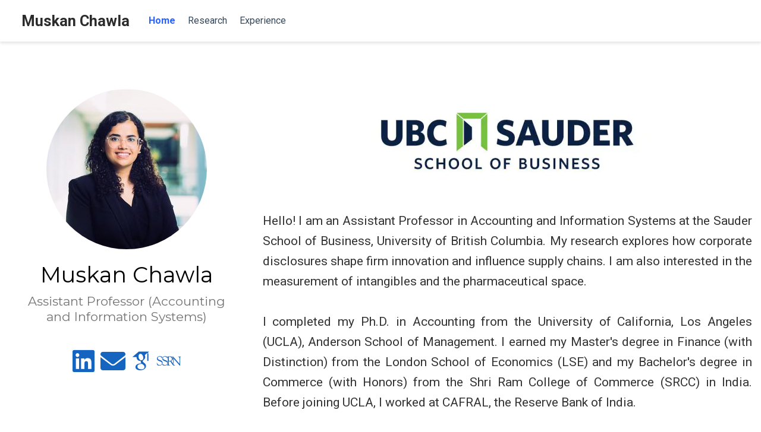

--- FILE ---
content_type: text/html;charset=UTF-8
request_url: https://www.muskanchawla.com/
body_size: 12023
content:
<!DOCTYPE html><html lang="en-us"><head><meta charset="utf-8"><meta name="viewport" content="width=device-width,initial-scale=1"><meta http-equiv="x-ua-compatible" content="IE=edge"><meta name="generator" content="Wowchemy 5.6.0 for Hugo"><link rel="preconnect" href="https://fonts.gstatic.com" crossorigin=""><link rel="preload" as="style" href="https://fonts.googleapis.com/css2?family=Montserrat:wght@400;700&amp;family=Roboto+Mono&amp;family=Roboto:wght@400;700&amp;display=swap"><link rel="stylesheet" href="https://fonts.googleapis.com/css2?family=Montserrat:wght@400;700&amp;family=Roboto+Mono&amp;family=Roboto:wght@400;700&amp;display=swap" media="print" onload="this.media=&quot;all&quot;"><meta name="author" content="Muskan Chawla"><meta name="description" content="A highly-customizable Hugo academic resume theme powered by Wowchemy website builder."><link rel="alternate" hreflang="en-us" href="https://www.muskanchawla.com/"><meta name="theme-color" content="#1565c0"><link rel="stylesheet" href="/css/vendor-bundle.min.c7b8d9abd591ba2253ea42747e3ac3f5.css" media="all" onload="this.media=&quot;all&quot;"><link rel="stylesheet" href="https://cdn.jsdelivr.net/npm/academicons@1.9.1/css/academicons.min.css" integrity="sha512-W0xM4mr6dEP9nREo7Z9z+9X70wytKvMGeDsj7ps2+xg5QPrEBXC8tAW1IFnzjR6eoJ90JmCnFzerQJTLzIEHjA==" crossorigin="anonymous" media="all" onload="this.media=&quot;all&quot;"><link rel="stylesheet" href="/css/wowchemy.3495fc6150afdd177f1d04fbba9f5e2c.css"><link rel="stylesheet" href="/css/libs/chroma/github-light.min.css" title="hl-light" media="all" onload="this.media=&quot;all&quot;"><link rel="stylesheet" href="/css/libs/chroma/dracula.min.css" title="hl-dark" media="print" onload="this.media=&quot;all&quot;" disabled="">
<link rel="alternate" href="/index.xml" type="application/rss+xml" title="Muskan Chawla"><link rel="manifest" href="/manifest.webmanifest"><link rel="icon" type="image/png" href="/media/icon_hua7cb1acfe8c4ae754b2dbea623e46cb0_190826_32x32_fill_lanczos_center_3.png"><link rel="apple-touch-icon" type="image/png" href="/media/icon_hua7cb1acfe8c4ae754b2dbea623e46cb0_190826_180x180_fill_lanczos_center_3.png"><link rel="canonical" href="https://www.muskanchawla.com/"><meta property="twitter:card" content="summary"><meta property="twitter:site" content="@wowchemy"><meta property="twitter:creator" content="@wowchemy"><meta property="og:site_name" content="Muskan Chawla"><meta property="og:url" content="https://www.muskanchawla.com/"><meta property="og:title" content="Muskan Chawla"><meta property="og:description" content="A highly-customizable Hugo academic resume theme powered by Wowchemy website builder."><meta property="og:image" content="https://www.muskanchawla.com/media/icon_hua7cb1acfe8c4ae754b2dbea623e46cb0_190826_512x512_fill_lanczos_center_3.png"><meta property="twitter:image" content="https://www.muskanchawla.com/media/icon_hua7cb1acfe8c4ae754b2dbea623e46cb0_190826_512x512_fill_lanczos_center_3.png"><meta property="og:locale" content="en-us"><meta property="og:updated_time" content="2030-06-01T13:00:00+00:00"><script type="application/ld+json">{"@context":"https://schema.org","@type":"WebSite","url":"https://www.muskanchawla.com"}</script><title>Muskan Chawla</title><style type="text/css">.medium-zoom-overlay{position:fixed;top:0;right:0;bottom:0;left:0;opacity:0;transition:opacity .3s;will-change:opacity}.medium-zoom--opened .medium-zoom-overlay{cursor:pointer;cursor:zoom-out;opacity:1}.medium-zoom-image{cursor:pointer;cursor:zoom-in;transition:transform .3s cubic-bezier(.2,0,.2,1)!important}.medium-zoom-image--hidden{visibility:hidden}.medium-zoom-image--opened{position:relative;cursor:pointer;cursor:zoom-out;will-change:transform}</style></head><body id="top" data-spy="scroll" data-offset="70" data-target="#navbar-main" class="page-wrapper"><div class="page-header"><header class="header--fixed"><nav class="navbar navbar-expand-lg navbar-light compensate-for-scrollbar" id="navbar-main"><div class="container-xl"><div class="d-none d-lg-inline-flex"><a class="navbar-brand" href="/">Muskan Chawla</a></div><button type="button" class="navbar-toggler" data-toggle="collapse" data-target="#navbar-content" aria-controls="navbar-content" aria-expanded="false" aria-label="Toggle navigation">
<span><i class="fas fa-bars"></i></span></button><div class="navbar-brand-mobile-wrapper d-inline-flex d-lg-none"><a class="navbar-brand" href="/">Muskan Chawla</a></div><div class="navbar-collapse main-menu-item collapse justify-content-start" id="navbar-content"><ul class="navbar-nav d-md-inline-flex"><li class="nav-item"><a class="nav-link active" href="/#about" data-target="#about"><span>Home</span></a></li><li class="nav-item"><a class="nav-link" href="/#projects" data-target="#projects"><span>Research</span></a></li><li class="nav-item"><a class="nav-link" href="/#experience" data-target="#experience"><span>Experience</span></a></li></ul></div><ul class="nav-icons navbar-nav flex-row ml-auto d-flex pl-md-2"></ul></div></nav></header></div><div class="page-body"><span class="js-widget-page d-none"></span><section id="about" class="home-section wg-about"><div class="home-section-bg"></div><div class="container"><div class="row"><div class="col-12 col-lg-4"><div id="profile"><img class="avatar avatar-circle" width="270" height="270" src="/authors/admin/avatar_hu975b5b01c6ff5e7bab39ecfc42c7b598_81842_270x270_fill_q75_lanczos_center.jpeg" alt="Muskan Chawla"><div class="portrait-title"><h2>Muskan Chawla</h2><h3>Assistant Professor (Accounting and Information Systems)</h3></div><ul class="network-icon" aria-hidden="true"><li><a href="https://www.linkedin.com/in/muskan-chawla-42b22ba5/" target="_blank" rel="noopener" aria-label="linkedin"><i class="fab fa-linkedin big-icon"></i></a></li><li><a href="mailto:muskan.chawla@sauder.ubc.ca" aria-label="envelope"><i class="fas fa-envelope big-icon"></i></a></li><li><a href="https://scholar.google.com/citations?user=XE-629wAAAAJ&amp;hl=en&amp;oi=ao" target="_blank" rel="noopener" aria-label="google-scholar"><i class="ai ai-google-scholar big-icon"></i></a></li><li><a href="https://papers.ssrn.com/sol3/cf_dev/AbsByAuth.cfm?per_id=2700616" target="_blank" rel="noopener" aria-label="ssrn"><i class="ai ai-ssrn big-icon"></i></a></li></ul></div></div><div class="col-12 col-lg-8"><div class="article-style"><p></p><figure><div class="d-flex justify-content-center"><div class="w-100"><img alt="UBC" srcset="/authors/admin/UBCSauder_hu8a3420b48419d4a4a7999c5844b2cd8f_16451_3625ea383323da364c5318a44bceeb00.webp 400w,
/authors/admin/UBCSauder_hu8a3420b48419d4a4a7999c5844b2cd8f_16451_d253106c375dd35c9a1853dd8465e274.webp 760w,
/authors/admin/UBCSauder_hu8a3420b48419d4a4a7999c5844b2cd8f_16451_1200x1200_fit_q75_h2_lanczos.webp 1200w" src="/authors/admin/UBCSauder_hu8a3420b48419d4a4a7999c5844b2cd8f_16451_3625ea383323da364c5318a44bceeb00.webp" width="480" height="151" loading="lazy" data-zoomable="" class="medium-zoom-image"></div></div></figure><p></p><div align="justify">Hello! I am an Assistant Professor in Accounting and Information Systems at the Sauder School of Business, University of British Columbia. My research explores how corporate disclosures shape firm innovation and influence supply chains. I am also interested in the measurement of intangibles and the pharmaceutical space.</div><br><div align="justify">I completed my Ph.D. in Accounting from the University of California, Los Angeles (UCLA), Anderson School of Management. I earned my Master's degree in Finance (with Distinction) from the London School of Economics (LSE) and my Bachelor's degree in Commerce (with Honors) from the Shri Ram College of Commerce (SRCC) in India. Before joining UCLA, I worked at CAFRAL, the Reserve Bank of India.</div></div><div class="row"></div></div></div></div></section><section id="projects" class="home-section wg-portfolio"><div class="home-section-bg"></div><div class="container"><div class="row justify-content-center"><div class="section-heading col-12 mb-3 text-center"><h1 class="mb-0">Research</h1></div><div class="col-12"><div class="row js-layout-row"><div class="col-12 isotope-item"><div class="media stream-item view-compact"><div class="media-body"><div class="section-subheading article-title mb-0 mt-0"><a href="/project/empsatisfaction/">Employee Satisfaction, Knowledge-Intensive Firms, and Innovation</a></div><a href="/project/empsatisfaction/" class="summary-link"><div class="article-style">Knowledge-intensive firms rely on employees to generate innovations that drive firm performance, and satisfied employees tend to be more productive. So, we would expect a positive association between firms’ knowledge intensity and employee satisfaction. However, we find empirically that knowledge intensity is negatively associated with employee satisfaction. This negative association could be beneficial to firms if innovative individuals are inherently less satisfied or if low-satisfaction environments facilitate innovation, but our analyses support neither explanation. Instead, we find that employee satisfaction is positively associated with future innovation. Additional evidence suggests that employee dissatisfaction at knowledge-intensive firms is driven by dissatisfaction with company culture and leadership, particularly among employees who are older, longer-tenured, and who work closer to corporate headquarters. To the extent that employee satisfaction can improve firm outcomes, such as by lowering turnover, our evidence suggests gains from managerial and corporate culture improvements at knowledge-intensive firms.</div></a><div class="stream-meta article-metadata"><div><span>Muskan Chawla</span>, <span>Henry Friedman</span>, <span>Yuqing Zhou</span></div></div></div><div class="ml-3"></div></div></div><div class="col-12 isotope-item"><div class="media stream-item view-compact"><div class="media-body"><div class="section-subheading article-title mb-0 mt-0"><a href="https://papers.ssrn.com/sol3/papers.cfm?abstract_id=4384704" target="_blank" rel="noopener">End of Firms’ Intellectual Property (IP) Protection and Voluntary Disclosures</a></div><a href="https://papers.ssrn.com/sol3/papers.cfm?abstract_id=4384704" target="_blank" rel="noopener" class="summary-link"><div class="article-style">This paper examines how the expiration of a firm’s intellectual property protection influences its voluntary disclosure strategy. We focus on patent expirations in the pharmaceutical industry—a predictable yet adverse event that imposes significant revenue risk. Using detailed data on drug-level patent expirations and firm-level disclosures, we find that firms reduce the issuance of quantitative guidance in the quarters surrounding patent expiration. While quantitative guidance falls, firms simultaneously increase qualitative disclosures during earnings calls, especially discussions around innovation pipelines and expiration-related challenges. We further document that firms engaging in “evergreening” strategies—efforts to extend exclusivity through secondary patents—are less likely to discuss expirations directly, suggesting a substitution between real strategic actions and disclosure. Overall, this study highlights how managers strategically adapt disclosure practices to navigate market-anticipated adverse events.</div></a><div class="stream-meta article-metadata"><div><span>Muskan Chawla</span>, <span>Luminita Enache</span>, <span>Ashish Ochani</span></div></div></div><div class="ml-3"></div></div></div><div class="col-12 isotope-item"><div class="media stream-item view-compact"><div class="media-body"><div class="section-subheading article-title mb-0 mt-0"><a href="https://papers.ssrn.com/sol3/papers.cfm?abstract_id=4384704" target="_blank" rel="noopener">The Real Effects of Dissemination of Corporate Disclosures on Innovation</a></div><a href="https://papers.ssrn.com/sol3/papers.cfm?abstract_id=4384704" target="_blank" rel="noopener" class="summary-link"><div class="article-style">This paper examines the real effects of the dissemination of corporate disclosures on innovation. Using the staggered adoption of the EDGAR system as a positive shock to information dissemination, I document that dissemination enhances innovation efficiency and follow-on innovation. My findings suggest that broader dissemination of corporate disclosures leads to knowledge spillovers across firms and reduces uncertainty about the expected value of innovation. Moreover, focal firms differentiate their innovation portfolios from their peers’ portfolios and invest in more novel technologies. These positive spillovers also extend to innovation for private firms. Overall, this paper adds to the understanding of the impact of disclosure processing costs on innovation.</div></a><div class="stream-meta article-metadata"></div></div><div class="ml-3"></div></div></div><div class="col-12 isotope-item"><div class="media stream-item view-compact"><div class="media-body"><div class="section-subheading article-title mb-0 mt-0"><a href="https://papers.ssrn.com/sol3/papers.cfm?abstract_id=4456404" target="_blank" rel="noopener">Organization Capital, Brand Capital, and Information Asymmetry</a></div><a href="https://papers.ssrn.com/sol3/papers.cfm?abstract_id=4456404" target="_blank" rel="noopener" class="summary-link"><div class="article-style">We develop a refined proxy for Organizational Capital (OC*) by separating Brand Capital (BC) from the commonly used SG&amp;A-based measure of OC. We show that OC* and BC represent distinct constructs, with OC* reflecting firm-specific internal capabilities embedded in corporate systems and BC capturing external-facing brand and customer relationships. Validating our measures, we document that OC* is positively associated with goodwill in M&amp;A transactions, while BC correlates with identifiable customer-related intangibles. Furthermore, OC* aligns with management system quality in ESG scores, whereas BC relates to consumer-related ESG metrics, reinforcing their conceptual distinction. Finally, we examine the relationship between these constructs and information asymmetry. We find that OC* is positively associated with insider trading profits and informed trading, while BC shows no such association, suggesting that different types of intangible assets contribute to information asymmetry to varying degrees. Overall, our study offers straightforward measures of intangibles using widely available data and highlights the importance of distinguishing between different components of intangibles in empirical analyses.</div></a><div class="stream-meta article-metadata"><div><span>Muskan Chawla</span>, <span>Henry Friedman</span>, <span>Jessica Kim-Gina</span></div></div></div><div class="ml-3"></div></div></div><div class="col-12 isotope-item"><div class="media stream-item view-compact"><div class="media-body"><div class="section-subheading article-title mb-0 mt-0"><a href="https://papers.ssrn.com/sol3/papers.cfm?abstract_id=4443923" target="_blank" rel="noopener">Climate Risk and the Cost of Information Opacity in Supply Chains</a></div><a href="https://papers.ssrn.com/sol3/papers.cfm?abstract_id=4443923" target="_blank" rel="noopener" class="summary-link"><div class="article-style"><div align="justify">This paper examines to what extent information opacity exacerbates climate risks in supply chains. Understanding the information frictions in supply chain settings is important because disruptions originating from an opaque supplier can impose greater risk to the supply chain as a whole than those originating from a non-opaque supplier. Using proxies for the firm’s public information environments, we empirically examine the differential effects of information frictions during supply chain disruptions. Using natural disasters as firm-specific idiosyncratic climate shocks on suppliers, we find that customer firms suffer more when disrupted suppliers have opaque information environments. Moreover, these effects spill over further to other supply chain participants that are not directly linked to disrupted suppliers. These results are consistent with the disrupted firm’s information opacity exposing its trade partners to greater climate risks, resulting in greater economic losses. Additionally, we find that firms increasingly search their suppliers’ SEC filings when their suppliers are hit by climate-related shocks, suggesting trade partners find information in SEC filings useful despite extensive private information sharing. Overall, our paper speaks to the growing concerns over misinformation having a real impact during supply chain disruptions and highlights the role of public information environments in the context of supply chain climate risks.</div></div></a><div class="stream-meta article-metadata"><div><span>Muskan Chawla</span>, <span>Jessica Kim-Gina</span></div></div></div><div class="ml-3"></div></div></div></div></div></div></div></section><section id="experience" class="home-section wg-experience"><div class="home-section-bg"></div><div class="container"><div class="row"><div class="section-heading col-12 col-lg-4 mb-3 mb-lg-0 d-flex flex-column align-items-center align-items-lg-start"><h1 class="mb-0">Experience</h1></div><div class="col-12 col-lg-8"><div class="row experience"><div class="col-auto text-center flex-column d-none d-sm-flex"><div class="row h-50"><div class="col">&nbsp;</div><div class="col">&nbsp;</div></div><div class="m-2"><span class="badge badge-pill border exp-fill">&nbsp;</span></div><div class="row h-50"><div class="col border-right">&nbsp;</div><div class="col">&nbsp;</div></div></div><div class="col py-2"><div class="card"><div class="card-body"><div class="d-flex align-content-start"><div class="mr-2 mb-2"><img src="/media/icons/brands/ubc-logo-vector.svg" width="56px" height="56px" alt="UBC Sauder School of Business" loading="lazy"></div><div><div class="section-subheading card-title exp-title text-muted my-0">Assistant Professor (Accounting and Information Systems)</div><div class="section-subheading card-title exp-company text-muted my-0">UBC Sauder School of Business</div><div class="text-muted exp-meta">Jul 2024 –
Present
<span class="middot-divider"></span>
<span>Vancouver</span></div></div></div><div class="card-text"><strong>Instructort</strong><br>Fall 2024 - Introduction to Financial Accounting<br><br></div></div></div></div></div><div class="row experience"><div class="col-auto text-center flex-column d-none d-sm-flex"><div class="row h-50"><div class="col border-right">&nbsp;</div><div class="col">&nbsp;</div></div><div class="m-2"><span class="badge badge-pill border">&nbsp;</span></div><div class="row h-50"><div class="col border-right">&nbsp;</div><div class="col">&nbsp;</div></div></div><div class="col py-2"><div class="card"><div class="card-body"><div class="d-flex align-content-start"><div class="mr-2 mb-2"><img src="/media/icons/brands/org-gc.svg" width="56px" height="56px" alt="UCLA Anderson School of Management" loading="lazy"></div><div><div class="section-subheading card-title exp-title text-muted my-0">Ph.D. Management (Accounting)</div><div class="section-subheading card-title exp-company text-muted my-0">UCLA Anderson School of Management</div><div class="text-muted exp-meta">Sep 2019 –
Mar 2025
<span class="middot-divider"></span>
<span>California</span></div></div></div><div class="card-text"><strong>Teaching Assistant</strong><br>Winter 2024 - Financial Accounting Executive MBA Core Course<br>Summer 2022 - Financial Accounting Full-time MBA Core Course<br>Winter 2022 - Financial Accounting Executive MBA Core Course<br>Winter 2022 - Financial Accounting Full-time Executive MBA Core Course<br>Summer 2020 - Financial Accounting Full-time MBA Core Course<br><br><strong>Research Assistant</strong><br>Summer 2022<br>Winter 2021</div></div></div></div></div><div class="row experience"><div class="col-auto text-center flex-column d-none d-sm-flex"><div class="row h-50"><div class="col border-right">&nbsp;</div><div class="col">&nbsp;</div></div><div class="m-2"><span class="badge badge-pill border">&nbsp;</span></div><div class="row h-50"><div class="col">&nbsp;</div><div class="col">&nbsp;</div></div></div><div class="col py-2"><div class="card"><div class="card-body"><div class="d-flex align-content-start"><div class="mr-2 mb-2"><img src="/media/icons/brands/org-x.svg" width="56px" height="56px" alt="Reserve Bank of India" loading="lazy"></div><div><div class="section-subheading card-title exp-title text-muted my-0"></div><div class="section-subheading card-title exp-company text-muted my-0">Reserve Bank of India</div><div class="text-muted exp-meta">Sep 2017 –
May 2019
<span class="middot-divider"></span>
<span>India</span></div></div></div><div class="card-text"><strong>Research Associate</strong><br>2017 to 2019 - Centre For Advanced Financial Research And Learning (CAFRAL)<br><strong>Summer Intern</strong><br>Summer 2015 - Financial Markets Risk Department (FMRD)</div></div></div></div></div></div></div></div></section></div><div class="page-footer"><div class="container"><footer class="site-footer"><p class="powered-by copyright-license-text">© 2025 Muskan Chawla</p><p class="powered-by">Published with <a href="https://wowchemy.com/?utm_campaign=poweredby" target="_blank" rel="noopener">Wowchemy</a> — the free, <a href="https://github.com/wowchemy/wowchemy-hugo-themes" target="_blank" rel="noopener">open source</a> website builder that empowers creators.</p></footer></div></div>


<div id="modal" class="modal fade" role="dialog"><div class="modal-dialog"><div class="modal-content"><div class="modal-header"><h5 class="modal-title">Cite</h5><button type="button" class="close" data-dismiss="modal" aria-label="Close">
<span aria-hidden="true">×</span></button></div><div class="modal-body"><pre><code></code></pre></div><div class="modal-footer"><a class="btn btn-outline-primary my-1 js-copy-cite" href="#" target="_blank"><i class="fas fa-copy"></i> Copy</a>
<a class="btn btn-outline-primary my-1 js-download-cite" href="#" target="_blank"><i class="fas fa-download"></i> Download</a><div id="modal-error"></div></div></div></div></div><a target="_top" href="http://clustrmaps.com/site/1bqkr" title="ClustrMaps People Search" id="clustrmaps-widget-v2" class="clustrmaps-map-control" style="width: 70px;"><div class="clustrmaps-map-container" style="background-color: rgb(255, 255, 255);"><div class="clstm clustrmaps-visitors" style="display: none; font-size: 12px; line-height: 16px; color: rgb(255, 255, 255);"></div><div class="clstm clustrmaps-date" style="display: none; font-size: 12px; line-height: 16px; color: rgb(255, 255, 255);">&nbsp;</div><div class="clustrmaps-map liveDotsReady" style="width: 70px; height: 34.3137px; background-image: url(&quot;//clustrmaps.com/generated_content/backs/bg-w_70-co_ffffff-cl_ffffff.png&quot;);"><div class="jvectormap-container" style="background-color: transparent;"><svg width="70" height="34"><defs></defs><g transform="scale(0.06429073658031462) translate(94.40191327216434, 44.07063107441334)"></g><g></g><g style="visibility: visible;"><circle data-index="0" cx="20.66055235103286" cy="14.526323426500946" fill="#ffffff" stroke="#ffffff" fill-opacity="0.7" stroke-width="0.5" stroke-opacity="1" r="4" class="jvectormap-marker jvectormap-element"></circle><circle data-index="1" cx="17.384622018517458" cy="14.769227885405352" fill="#ffffff" stroke="#ffffff" fill-opacity="0.7" stroke-width="0.5" stroke-opacity="1" r="2" class="jvectormap-marker jvectormap-element"></circle><circle data-index="2" cx="16.23623048337118" cy="14.397160865423109" fill="#ffffff" stroke="#ffffff" fill-opacity="0.7" stroke-width="0.5" stroke-opacity="1" r="2" class="jvectormap-marker jvectormap-element"></circle><circle data-index="3" cx="51.51177259350359" cy="17.5083165020913" fill="#ffffff" stroke="#ffffff" fill-opacity="0.7" stroke-width="0.5" stroke-opacity="1" r="2" class="jvectormap-marker jvectormap-element"></circle><circle data-index="4" cx="13.43722030546023" cy="12.843596540808678" fill="#ffffff" stroke="#ffffff" fill-opacity="0.7" stroke-width="0.5" stroke-opacity="1" r="2" class="jvectormap-marker jvectormap-element"></circle><circle data-index="5" cx="45.528465147043775" cy="17.886901727054145" fill="#ffffff" stroke="#ffffff" fill-opacity="0.7" stroke-width="0.5" stroke-opacity="1" r="2" class="jvectormap-marker jvectormap-element"></circle><circle data-index="6" cx="13.324900578247565" cy="12.503315359239858" fill="#ffffff" stroke="#ffffff" fill-opacity="0.7" stroke-width="0.5" stroke-opacity="1" r="2" class="jvectormap-marker jvectormap-element"></circle><circle data-index="7" cx="20.354872692108664" cy="13.645449965533626" fill="#ffffff" stroke="#ffffff" fill-opacity="0.7" stroke-width="0.5" stroke-opacity="1" r="2" class="jvectormap-marker jvectormap-element"></circle><circle data-index="8" cx="50.03606492052043" cy="15.276130589090137" fill="#ffffff" stroke="#ffffff" fill-opacity="0.7" stroke-width="0.5" stroke-opacity="1" r="2" class="jvectormap-marker jvectormap-element"></circle><circle data-index="9" cx="19.021347594837447" cy="13.975415720192483" fill="#ffffff" stroke="#ffffff" fill-opacity="0.7" stroke-width="0.5" stroke-opacity="1" r="2" class="jvectormap-marker jvectormap-element"></circle><circle data-index="10" cx="14.093736113896489" cy="15.448847513453245" fill="#ffffff" stroke="#ffffff" fill-opacity="0.7" stroke-width="0.5" stroke-opacity="1" r="2" class="jvectormap-marker jvectormap-element"></circle><circle data-index="11" cx="49.851687991214604" cy="20.94114755059292" fill="#ffffff" stroke="#ffffff" fill-opacity="0.7" stroke-width="0.5" stroke-opacity="1" r="2" class="jvectormap-marker jvectormap-element"></circle><circle data-index="12" cx="21.21865759727175" cy="14.210341654046001" fill="#ffffff" stroke="#ffffff" fill-opacity="0.7" stroke-width="0.5" stroke-opacity="1" r="2" class="jvectormap-marker jvectormap-element"></circle><circle data-index="13" cx="22.185537748682492" cy="16.522277895035156" fill="#ffffff" stroke="#ffffff" fill-opacity="0.7" stroke-width="0.5" stroke-opacity="1" r="2" class="jvectormap-marker jvectormap-element"></circle><circle data-index="14" cx="45.02222949534111" cy="18.134114929237803" fill="#ffffff" stroke="#ffffff" fill-opacity="0.7" stroke-width="0.5" stroke-opacity="1" r="2" class="jvectormap-marker jvectormap-element"></circle><circle data-index="15" cx="41.409082404057784" cy="15.148533017714664" fill="#ffffff" stroke="#ffffff" fill-opacity="0.7" stroke-width="0.5" stroke-opacity="1" r="2" class="jvectormap-marker jvectormap-element"></circle><circle data-index="16" cx="44.86610555747261" cy="18.041566077835412" fill="#ffffff" stroke="#ffffff" fill-opacity="0.7" stroke-width="0.5" stroke-opacity="1" r="2" class="jvectormap-marker jvectormap-element"></circle><circle data-index="17" cx="51.51177259350359" cy="17.4970372012885" fill="#ffffff" stroke="#ffffff" fill-opacity="0.7" stroke-width="0.5" stroke-opacity="1" r="2" class="jvectormap-marker jvectormap-element"></circle><circle data-index="18" cx="19.260556255673485" cy="14.365415082385319" fill="#ffffff" stroke="#ffffff" fill-opacity="0.7" stroke-width="0.5" stroke-opacity="1" r="2" class="jvectormap-marker jvectormap-element"></circle><circle data-index="19" cx="45.62236810946766" cy="19.047628690876145" fill="#ffffff" stroke="#ffffff" fill-opacity="0.7" stroke-width="0.5" stroke-opacity="1" r="2" class="jvectormap-marker jvectormap-element"></circle><circle data-index="20" cx="52.0140157996926" cy="15.841497346834464" fill="#ffffff" stroke="#ffffff" fill-opacity="0.7" stroke-width="0.5" stroke-opacity="1" r="2" class="jvectormap-marker jvectormap-element"></circle><circle data-index="21" cx="32.53949442835838" cy="14.26702202173124" fill="#ffffff" stroke="#ffffff" fill-opacity="0.7" stroke-width="0.5" stroke-opacity="1" r="2" class="jvectormap-marker jvectormap-element"></circle><circle data-index="22" cx="35.082054376299745" cy="13.740237005578233" fill="#ffffff" stroke="#ffffff" fill-opacity="0.7" stroke-width="0.5" stroke-opacity="1" r="2" class="jvectormap-marker jvectormap-element"></circle><circle data-index="23" cx="18.544990890204687" cy="14.604662382737233" fill="#ffffff" stroke="#ffffff" fill-opacity="0.7" stroke-width="0.5" stroke-opacity="1" r="2" class="jvectormap-marker jvectormap-element"></circle><circle data-index="24" cx="18.927750505255332" cy="14.325092939111402" fill="#ffffff" stroke="#ffffff" fill-opacity="0.7" stroke-width="0.5" stroke-opacity="1" r="2" class="jvectormap-marker jvectormap-element"></circle><circle data-index="25" cx="52.69635371540264" cy="17.033625219037816" fill="#ffffff" stroke="#ffffff" fill-opacity="0.7" stroke-width="0.5" stroke-opacity="1" r="2" class="jvectormap-marker jvectormap-element"></circle><circle data-index="26" cx="53.65824330992132" cy="14.908692788322742" fill="#ffffff" stroke="#ffffff" fill-opacity="0.7" stroke-width="0.5" stroke-opacity="1" r="2" class="jvectormap-marker jvectormap-element"></circle><circle data-index="27" cx="33.06875103604702" cy="12.0193938146905" fill="#ffffff" stroke="#ffffff" fill-opacity="0.7" stroke-width="0.5" stroke-opacity="1" r="2" class="jvectormap-marker jvectormap-element"></circle><circle data-index="28" cx="22.18568263581807" cy="19.505078962928568" fill="#ffffff" stroke="#ffffff" fill-opacity="0.7" stroke-width="0.5" stroke-opacity="1" r="2" class="jvectormap-marker jvectormap-element"></circle><circle data-index="29" cx="17.398321902114702" cy="16.119736967481572" fill="#ffffff" stroke="#ffffff" fill-opacity="0.7" stroke-width="0.5" stroke-opacity="1" r="2" class="jvectormap-marker jvectormap-element"></circle><circle data-index="30" cx="20.677085583059146" cy="13.53871276858153" fill="#ffffff" stroke="#ffffff" fill-opacity="0.7" stroke-width="0.5" stroke-opacity="1" r="2" class="jvectormap-marker jvectormap-element"></circle><circle data-index="31" cx="38.74182292809731" cy="15.772798596961064" fill="#ffffff" stroke="#ffffff" fill-opacity="0.7" stroke-width="0.5" stroke-opacity="1" r="2" class="jvectormap-marker jvectormap-element"></circle><circle data-index="32" cx="47.35774572654431" cy="17.4554249662887" fill="#ffffff" stroke="#ffffff" fill-opacity="0.7" stroke-width="0.5" stroke-opacity="1" r="2" class="jvectormap-marker jvectormap-element"></circle><circle data-index="33" cx="52.67618220641633" cy="15.987099669436653" fill="#ffffff" stroke="#ffffff" fill-opacity="0.7" stroke-width="0.5" stroke-opacity="1" r="2" class="jvectormap-marker jvectormap-element"></circle><circle data-index="34" cx="51.342238546309005" cy="16.491058730630286" fill="#ffffff" stroke="#ffffff" fill-opacity="0.7" stroke-width="0.5" stroke-opacity="1" r="2" class="jvectormap-marker jvectormap-element"></circle><circle data-index="35" cx="32.564286227112504" cy="12.198619717168622" fill="#ffffff" stroke="#ffffff" fill-opacity="0.7" stroke-width="0.5" stroke-opacity="1" r="2" class="jvectormap-marker jvectormap-element"></circle><circle data-index="36" cx="20.339562951449462" cy="21.382742498387845" fill="#ffffff" stroke="#ffffff" fill-opacity="0.7" stroke-width="0.5" stroke-opacity="1" r="2" class="jvectormap-marker jvectormap-element"></circle><circle data-index="37" cx="17.623041849393132" cy="16.056815449404873" fill="#ffffff" stroke="#ffffff" fill-opacity="0.7" stroke-width="0.5" stroke-opacity="1" r="2" class="jvectormap-marker jvectormap-element"></circle><circle data-index="38" cx="21.215647164565887" cy="14.19530224143848" fill="#ffffff" stroke="#ffffff" fill-opacity="0.7" stroke-width="0.5" stroke-opacity="1" r="2" class="jvectormap-marker jvectormap-element"></circle><circle data-index="39" cx="14.111863104414107" cy="15.427943847321757" fill="#ffffff" stroke="#ffffff" fill-opacity="0.7" stroke-width="0.5" stroke-opacity="1" r="2" class="jvectormap-marker jvectormap-element"></circle><circle data-index="40" cx="13.342093851669253" cy="12.507253885018162" fill="#ffffff" stroke="#ffffff" fill-opacity="0.7" stroke-width="0.5" stroke-opacity="1" r="2" class="jvectormap-marker jvectormap-element"></circle><circle data-index="41" cx="49.765608934111825" cy="16.28106507868368" fill="#ffffff" stroke="#ffffff" fill-opacity="0.7" stroke-width="0.5" stroke-opacity="1" r="2" class="jvectormap-marker jvectormap-element"></circle><circle data-index="42" cx="37.649551010130814" cy="25.469800402439496" fill="#ffffff" stroke="#ffffff" fill-opacity="0.7" stroke-width="0.5" stroke-opacity="1" r="2" class="jvectormap-marker jvectormap-element"></circle><circle data-index="43" cx="52.06747915272017" cy="16.825742146149324" fill="#ffffff" stroke="#ffffff" fill-opacity="0.7" stroke-width="0.5" stroke-opacity="1" r="2" class="jvectormap-marker jvectormap-element"></circle><circle data-index="44" cx="56.187393148536586" cy="26.7493823283371" fill="#ffffff" stroke="#ffffff" fill-opacity="0.7" stroke-width="0.5" stroke-opacity="1" r="2" class="jvectormap-marker jvectormap-element"></circle><circle data-index="45" cx="34.660481107485346" cy="12.07797299713584" fill="#ffffff" stroke="#ffffff" fill-opacity="0.7" stroke-width="0.5" stroke-opacity="1" r="2" class="jvectormap-marker jvectormap-element"></circle><circle data-index="46" cx="20.817706597421" cy="13.877967158691735" fill="#ffffff" stroke="#ffffff" fill-opacity="0.7" stroke-width="0.5" stroke-opacity="1" r="2" class="jvectormap-marker jvectormap-element"></circle><circle data-index="1231610897" cx="20.66055235103286" cy="14.526323426500946" fill="#ffffff" stroke="#FFFFFF" fill-opacity="1" stroke-width="0.4" stroke-opacity="1" r="3" class="jvectormap-marker jvectormap-element"></circle></g><g></g></svg><div class="jvectormap-legend-cnt jvectormap-legend-cnt-h"></div><div class="jvectormap-legend-cnt jvectormap-legend-cnt-v"></div></div></div><div id="clstminf" style="display: table-cell;position: absolute;bottom: 3px;right: 5px;color: white;font-size: 12px;font-family: sans-serif;"></div></div><div class=""></div></a><style type="text/css">.jvectormap-container {    width: 100%;    height: 100%;    position: absolute;    overflow: hidden;}.jvectormap-tip {    position: absolute;    display: none;    border: solid 1px #CDCDCD;    border-radius: 3px;    background: #292929;    color: white;    font-family: Arial, Helvetica, sans-serif;    padding: 3px;    z-index: 9999;    font-size: 11px;    line-height: 13px;}.jvectormap-zoomin, .jvectormap-zoomout, .jvectormap-goback {    background: #ffffff none repeat scroll 0 0;    border: 1px solid #bebebe;    border-radius: 2px;    box-sizing: content-box;    color: #838383;    cursor: pointer;    font-weight: bold;    left: 10px;    padding: 3px;    position: absolute;    text-align: center;    z-index: 1;}.jvectormap-zoomin, .jvectormap-zoomout {    padding: 2px 10px;}.jvectormap-zoomin {    top: 10px;}.jvectormap-zoomout {    top: 37px;}.jvectormap-goback {    bottom: 10px;    z-index: 1000;    padding: 6px;}.jvectormap-spinner {    position: absolute;    left: 0;    top: 0;    right: 0;    bottom: 0;    background: center no-repeat url([data-uri]);}.jvectormap-legend-title {    font-weight: bold;    font-size: 14px;    text-align: center;}.jvectormap-legend-cnt {    position: absolute;}.jvectormap-legend-cnt-h {    bottom: 0;    right: 0;}.jvectormap-legend-cnt-v {    top: 0;    right: 0;}.jvectormap-legend {    background: black;    color: white;    border-radius: 3px;}.jvectormap-legend-cnt-h .jvectormap-legend {    float: left;    margin: 0 10px 10px 0;    padding: 3px 3px 1px 3px;}.jvectormap-legend-cnt-h .jvectormap-legend .jvectormap-legend-tick {    float: left;}.jvectormap-legend-cnt-v .jvectormap-legend {    margin: 10px 10px 0 0;    padding: 3px;}.jvectormap-legend-cnt-h .jvectormap-legend-tick {    width: 40px;}.jvectormap-legend-cnt-h .jvectormap-legend-tick-sample {    height: 15px;}.jvectormap-legend-cnt-v .jvectormap-legend-tick-sample {    height: 20px;    width: 20px;    display: inline-block;    vertical-align: middle;}.jvectormap-legend-tick-text {    font-size: 12px;}.jvectormap-legend-cnt-h .jvectormap-legend-tick-text {    text-align: center;}.jvectormap-legend-cnt-v .jvectormap-legend-tick-text {    display: inline-block;    vertical-align: middle;    line-height: 20px;    padding-left: 3px;}</style><style type="text/css">a#clustrmaps-widget-v2, #clustrmaps-widget-v2 {    display: block;    font-size: 11px;    line-height: 13px;    margin: 0 auto;    padding: 0;    position: relative;    text-align: center;    color: transparent;    min-height: 139px;    text-decoration: none;    /* text-shadow: 1px 1px 0 #01324f; */    border: 0 none;}.clustrmaps-map {    position: relative;}#clustrmaps-widget-v2 > .clustrmaps-map-container {    background-position: 0 0;    background-repeat: no-repeat;    position: relative;}#clustrmaps-widget-v2 > .clustrmaps-map-container > .clustrmaps-date {    text-align: center;    width: 100%;    z-index: 10;}#clustrmaps-widget-v2 > .clustrmaps-map-container > .clustrmaps-logo {    position: absolute;    background-image: url("//clustrmaps.com/assets/clustrmaps/img/logo4-small.png");    bottom: 0px;    background-repeat: no-repeat;    background-position: center center;    z-index: 1;    width: 100px;    height: 31px;    left: 0px;}#clustrmaps-widget-v2 > .clustrmaps-map-container > .clustrmaps-connection {    background-position: center center;    background-repeat: no-repeat;    bottom: 0;    color: rgba(255, 255, 255, 0.5);    padding: 4px 4px;    position: absolute;    right: 0;    z-index: 1;    font-variant: small-caps;}#clustrmaps-widget-v2 > .clustrmaps-bottom-text {    letter-spacing: 0px;    background: #FFFFFF;    color: #000000;    text-shadow: none;}#clustrmaps-widget-v2 > .clustrmaps-cursor-click {    background-position: center center;    background-repeat: no-repeat;    display: block;    height: 29px;    position: absolute;    right: 0;    top: 56px;    width: 30px;}#clustrmaps-widget-v2 > .clustrmaps-map-container > .clustrmaps-connection.clustrmaps-failed {    color: rgba(255, 0, 0, 0.8);}/*#clustrmaps-widget-v2 > .clustrmaps-map-container {    background-image: url("//clustrmaps.com/images/map_v2_loading.png");}*/#clustrmaps-widget-v2 > .clustrmaps-cursor-click {    background-image: url("//clustrmaps.com/assets/clustrmaps/img/cursor_click.png");}#clustrmaps-widget-v2 > .clustrmaps-bottom-text.variation {    display: none;}/* CONTROL *//*#clustrmaps-widget-v2.clustrmaps-map-control > .clustrmaps-map-container {    background-image: url("//clustrmaps.com/images/map_v2-control.png");}*/#clustrmaps-widget-v2.clustrmaps-map-control > .clustrmaps-bottom-text {    -webkit-border-radius: 3px;    -moz-border-radius: 3px;    border-radius: 3px;    border: 1px solid #999;    background: #F24D58;    background: -moz-linear-gradient(top, #FF636D 50%, #DD2929 50%);    background: -webkit-gradient(linear, left top, left bottom, color-stop(50%,#f83737), color-stop(50%,#f83737));    background: linear-gradient(to bottom, #FF636D 50%,#DD2929 51%);    filter: progid:DXImageTransform.Microsoft.gradient( startColorstr="#FF636D", endColorstr="#f83737",GradientType=0 );    display: block;    margin: 2px auto 0;    padding: 3px 14px;    color: #FFFFFF;    text-shadow: 1px 1px 0px #5B0000;    font-weight: 600;}#clustrmaps-widget-v2.clustrmaps-map-control  > .clustrmaps-bottom-text:hover {    border: 1px solid #888;    background: #a3f5a2;    background: -moz-linear-gradient(top,  #ed8b92 50%, #D76666 50%);    background: -webkit-gradient(linear, left top, left bottom, color-stop(50%,#ed8b92), color-stop(50%,#D76666));    background: linear-gradient(to bottom, #ed8b92 50%,#D76666 51%);    filter: progid:DXImageTransform.Microsoft.gradient( startColorstr="#ed8b92", endColorstr="#D76666",GradientType=0 );}#clustrmaps-widget-v2.clustrmaps-map-control > .clustrmaps-bottom-text.variation {    display: none;}.clstm {    text-transform: capitalize !important;    position: relative;}#clustrmaps-widget-v2.clustrmaps-map-variation > .clustrmaps-bottom-text {    -webkit-border-radius: 3px;    -moz-border-radius: 3px;    border-radius: 3px;    border: 1px solid #999;    background: #F24D58;    background: -moz-linear-gradient(top, #FF636D 50%, #DD2929 50%);    background: -webkit-gradient(linear, left top, left bottom, color-stop(50%,#f83737), color-stop(50%,#f83737));    background: linear-gradient(to bottom, #FF636D 50%,#DD2929 51%);    filter: progid:DXImageTransform.Microsoft.gradient( startColorstr="#FF636D", endColorstr="#f83737",GradientType=0 );    display: block;    margin: 2px auto 0;    padding: 3px 14px;    color: #FFFFFF;    text-shadow: 1px 1px 0px #5B0000;    font-weight: 600;}#clustrmaps-widget-v2.clustrmaps-map-variation > .clustrmaps-bottom-text {    display: none;}#clustrmaps-widget-v2.clustrmaps-map-variation > .clustrmaps-bottom-text.variation {    display: block;}#clustrmaps-widget-v2.clustrmaps-map-variation  > .clustrmaps-bottom-text:hover {    border: 1px solid #888;    background: #a3f5a2;    background: -moz-linear-gradient(top,  #ed8b92 50%, #D76666 50%);    background: -webkit-gradient(linear, left top, left bottom, color-stop(50%,#ed8b92), color-stop(50%,#D76666));    background: linear-gradient(to bottom, #ed8b92 50%,#D76666 51%);    filter: progid:DXImageTransform.Microsoft.gradient( startColorstr="#ed8b92", endColorstr="#D76666",GradientType=0 );}.clustrmaps-visitors, .clustrmaps-date, .clustrmaps-bottom-text {    font-family: Arial, Helvetica, sans-serif;    text-align: center;    font-weight: normal;}.clustrmaps-bottom-text {    font-size: 12px;}</style><iframe id="netlify-identity-widget" title="Netlify identity widget" style="position: fixed; top: 0; left: 0; border: none; width: 100%; height: 100%; overflow: visible; background: transparent; display: none; z-index: 99; " src="about:blank"></iframe><div class="jvectormap-tip"></div></body></html>

--- FILE ---
content_type: image/svg+xml
request_url: https://www.muskanchawla.com/media/icons/brands/org-gc.svg
body_size: 103
content:
<?xml version="1.0" encoding="utf-8"?>
<!-- Generator: Adobe Illustrator 19.2.1, SVG Export Plug-In . SVG Version: 6.00 Build 0)  -->
<svg version="1.1" id="layer" xmlns="http://www.w3.org/2000/svg" xmlns:xlink="http://www.w3.org/1999/xlink" x="0px" y="0px"
	 viewBox="0 0 652 652" style="enable-background:new 0 0 652 652;" xml:space="preserve">
<style type="text/css">
	.st0{fill:#0076B5;}
	.st1{fill:#FFFFFF;}
</style>
<rect x="20.1" y="178.5" class="st0" width="600" height="287"/>
<path class="st1" d="M116,349.6c-0.6-4.6-0.3-11.2-0.3-14.5l6.8-78.2h25.1l-6.9,78.9c-1.5,17.1,5.1,29.3,21.8,29.3
	c17.1,0,26.1-12.4,27.6-27.5l7.1-80.6h25.1l-6.9,79.6c-2.8,30.7-22.7,53.6-55,53.6C135.3,390.1,119.1,373.6,116,349.6"/>
<path class="st1" d="M228.2,323.1c3.3-37.5,28.1-68.7,71-68.7c11.3,0,22.1,2.6,33,9.7l-2.9,31c-9.9-13.3-21.7-15.4-32.5-15.4
	c-26.7,0-41.4,18.9-43.5,42.9c-2,23.3,9.8,42.3,35.6,42.3c11.3,0,23.3-3.3,35.8-16.1l-2.8,31.9c-12.2,6.7-23.6,9.8-35,9.8
	C244.5,390.4,225.1,358.3,228.2,323.1"/>
<path class="st1" d="M352.2,256.9h25.1l-9.1,106.2H404c2.5,0,11.1-0.1,13.4-0.3c-0.1,1.3-2.3,24.5-2.3,24.5h-74.3L352.2,256.9z"/>
<path class="st1" d="M482.7,305.6c0.8-1.9,1.6-4.2,1.9-5.5c0,0,0.4,0,0.4,0c0.1,1.6,0.4,3.6,1,5.5c1.4,5.9,11.1,39,11.1,39h-31.6
	C465.4,344.6,482.4,306.5,482.7,305.6 M489.1,250.9l-1.7,0l-68.6,136.4h26.6l9.6-20.7h48.3l6,20.7H536L489.1,250.9z"/>
</svg>


--- FILE ---
content_type: image/svg+xml
request_url: https://www.muskanchawla.com/media/icons/brands/ubc-logo-vector.svg
body_size: 1005
content:
<svg xmlns="http://www.w3.org/2000/svg" width="2500" height="2500" viewBox="0 0 192.756 192.756"><g fill-rule="evenodd" clip-rule="evenodd"><path fill="#fff" fill-opacity="0" d="M0 0h192.756v192.756H0V0z"/><path d="M145.656 26.548l-1.326 4.861h-.441c-1.326-1.326-2.693-2.544-3.977-3.094-1.818-.777-3.094-1.326-4.863-1.326-3.535 0-6.188 1.326-8.838 4.419-2.652 3.094-3.979 6.63-3.979 10.607s1.189 7.176 3.535 10.165c2.518 3.203 5.746 4.861 9.281 4.861 1.77 0 3.045-.548 4.863-1.326 1.283-.55 2.65-1.326 4.418-2.21h.885l-.885 4.42c-1.768.884-3.549 1.106-5.303 1.326-1.809.225-3.535.442-5.746.442-4.861 0-8.852-.868-12.375-3.094-4.871-3.076-7.07-7.955-7.07-14.584 0-5.304 2.1-9.853 6.188-13.259 3.869-3.226 8.838-4.862 14.584-4.862 1.768 0 3.535 0 5.305.442 1.768.444 3.535 1.329 5.744 2.212zM78.921 46.878c0 3.534-1.224 6.739-3.978 9.281-2.993 2.763-6.629 3.978-11.049 3.978-3.978 0-7.514-.884-11.049-2.651-3.536-1.768-5.304-3.978-5.304-7.072V24.338h7.955v23.424c0 2.65.755 4.526 2.21 6.188 1.646 1.881 3.536 2.652 6.188 2.652h.884c2.21 0 4.595-.628 6.629-2.209 1.973-1.535 3.094-3.536 3.094-5.746V24.338h4.42v22.54zM47.542 75.164c7.071 0 7.955-3.535 16.353-3.535s9.723 3.535 16.353 3.535c7.071 0 7.955-3.535 16.353-3.535 8.397 0 9.723 3.535 16.352 3.535 6.631 0 7.955-3.535 16.354-3.535 8.396 0 9.281 3.535 16.352 3.535v-7.955c-7.07 0-7.955-3.535-16.352-3.535-8.398 0-9.723 3.535-16.354 3.535-6.629 0-7.955-3.535-16.352-3.535s-9.281 3.535-16.353 3.535c-6.629 0-7.955-3.535-16.353-3.535s-9.281 3.535-16.353 3.535v7.955z" fill="#22276c"/><path d="M96.599 165.766c30.938-9.723 38.45-26.959 48.616-48.615l-22.541 16.354 12.818-28.729-20.773 22.982 9.725-35.357-16.354 29.17 4.42-36.683-12.375 32.705-3.536-41.103-3.978 41.102-12.374-32.705 4.861 36.683L68.313 92.4l10.165 35.357-21.214-22.982 12.817 28.729-22.098-16.354c10.165 21.657 17.237 38.893 48.616 48.616z" fill="#d2b22c"/><path d="M47.542 101.24c7.071 0 7.955-3.094 16.353-3.094h3.978l-2.21-7.956h-1.768c-8.397 0-9.281 3.535-16.353 3.094v7.956zm27.843-.885c1.326.441 3.094.885 4.862.885h.442l-1.326-7.956c-3.978 0-6.188-1.326-9.723-2.652l5.745 9.723zm12.817-.882c1.326-.443 2.652-.885 4.42-1.326l.442-7.956c-3.094.884-5.304 1.768-7.513 2.651l2.651 6.631zm12.374-1.327c1.77.441 3.094.883 4.42 1.326l2.652-7.072c-2.652-.442-4.42-1.768-7.955-2.209l.883 7.955zm11.934 3.094h.441c1.768 0 3.537 0 4.861-.443l5.305-9.722c-3.535.884-5.305 2.21-9.723 2.21l-.884 7.955zm12.375-3.094h4.42c8.396 0 9.281 3.094 16.352 3.094v-7.956c-7.07 0-7.955-3.094-16.352-3.094h-1.768l-2.652 7.956zM47.542 87.981c7.071 0 7.955-3.094 16.353-3.094 7.955 0 9.281 2.651 15.027 3.094l-.884-7.955c-4.861-.442-6.629-3.094-14.143-3.094-8.397 0-9.281 3.535-16.353 3.535v7.514zm36.24 0c3.536-.884 5.304-2.652 9.723-3.094l.884-7.955c-6.188.884-7.955 3.094-13.259 3.535l2.652 7.514zm15.47-3.094c4.861.442 6.629 2.21 10.164 3.094l2.652-7.514c-5.305-.441-7.072-3.094-13.701-3.535l.885 7.955zm15.025 3.094c5.746 0 7.072-3.094 15.027-3.094 8.396 0 9.281 3.094 16.352 3.094v-7.955c-7.07 0-7.955-3.094-16.352-3.094-7.514 0-9.281 2.651-14.143 3.094l-.884 7.955z" fill="#22276c"/><path d="M96.599 178.582c11.932-3.535 24.307-8.396 34.473-16.793 7.07-5.746 13.258-12.818 17.236-20.773 6.188-11.49 8.396-23.865 8.396-37.125V14.173H36.05v89.717c.442 13.26 2.21 25.635 8.397 37.125 3.978 7.955 10.165 15.027 17.236 20.773 10.166 8.398 22.541 13.259 34.916 16.794zM38.703 16.825v87.065c0 36.242 20.33 61.875 57.896 72.041 37.125-10.166 57.897-35.799 57.897-72.041V16.825H38.703z" fill="#22276c"/><path d="M95.715 42.459h-4.42v14.143h3.978c4.031 0 6.629-2.777 6.629-7.071 0-3.476-2.955-7.072-6.187-7.072zm.884 16.794H83.782V24.78h16.794c2.652 0 5.305.884 7.072 2.21 1.768 1.768 3.094 3.536 3.094 5.746 0 1.768-1.326 3.536-3.094 4.861-2.209 1.768-4.42 2.652-7.072 3.094v.442c3.094 0 5.746.442 7.955 2.209 1.77 1.326 3.094 3.094 3.094 5.746s-1.324 5.304-3.535 7.071c-2.209 2.21-5.303 3.094-8.838 3.094h-2.653zm-2.21-31.821h-3.094v12.375h3.978c3.291 0 6.188-2.809 6.188-6.629 0-3.822-3.955-5.746-7.072-5.746z" fill="#22276c"/></g></svg>
